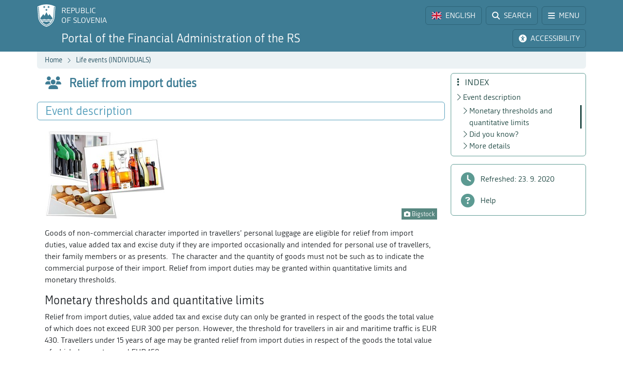

--- FILE ---
content_type: application/javascript; charset=utf-8
request_url: https://www.fu.gov.si/fileadmin/templates/js/vendor/js.cookie.js?t=30
body_size: 912
content:
/*! js-cookie v3.0.1 | MIT */
;
(function (global, factory) {
  typeof exports === 'object' && typeof module !== 'undefined' ? module.exports = factory() :
  typeof define === 'function' && define.amd ? define(factory) :
  (global = global || self, (function () {
    var current = global.Cookies;
    var exports = global.Cookies = factory();
    exports.noConflict = function () { global.Cookies = current; return exports; };
  }()));
}(this, (function () { 'use strict';

  /* eslint-disable no-var */
  function assign (target) {
    for (var i = 1; i < arguments.length; i++) {
      var source = arguments[i];
      for (var key in source) {
        target[key] = source[key];
      }
    }
    return target
  }
  /* eslint-enable no-var */

  /* eslint-disable no-var */
  var defaultConverter = {
    read: function (value) {
      if (value[0] === '"') {
        value = value.slice(1, -1);
      }
      return value.replace(/(%[\dA-F]{2})+/gi, decodeURIComponent)
    },
    write: function (value) {
      return encodeURIComponent(value).replace(
        /%(2[346BF]|3[AC-F]|40|5[BDE]|60|7[BCD])/g,
        decodeURIComponent
      )
    }
  };
  /* eslint-enable no-var */

  /* eslint-disable no-var */

  function init (converter, defaultAttributes) {
    function set (key, value, attributes) {
      if (typeof document === 'undefined') {
        return
      }

      attributes = assign({}, defaultAttributes, attributes);

      if (typeof attributes.expires === 'number') {
        attributes.expires = new Date(Date.now() + attributes.expires * 864e5);
      }
      if (attributes.expires) {
        attributes.expires = attributes.expires.toUTCString();
      }

      key = encodeURIComponent(key)
        .replace(/%(2[346B]|5E|60|7C)/g, decodeURIComponent)
        .replace(/[()]/g, escape);

      var stringifiedAttributes = '';
      for (var attributeName in attributes) {
        if (!attributes[attributeName]) {
          continue
        }

        stringifiedAttributes += '; ' + attributeName;

        if (attributes[attributeName] === true) {
          continue
        }

        // Considers RFC 6265 section 5.2:
        // ...
        // 3.  If the remaining unparsed-attributes contains a %x3B (";")
        //     character:
        // Consume the characters of the unparsed-attributes up to,
        // not including, the first %x3B (";") character.
        // ...
        stringifiedAttributes += '=' + attributes[attributeName].split(';')[0];
      }

      return (document.cookie =
        key + '=' + converter.write(value, key) + stringifiedAttributes)
    }

    function get (key) {
      if (typeof document === 'undefined' || (arguments.length && !key)) {
        return
      }

      // To prevent the for loop in the first place assign an empty array
      // in case there are no cookies at all.
      var cookies = document.cookie ? document.cookie.split('; ') : [];
      var jar = {};
      for (var i = 0; i < cookies.length; i++) {
        var parts = cookies[i].split('=');
        var value = parts.slice(1).join('=');

        try {
          var foundKey = decodeURIComponent(parts[0]);
          jar[foundKey] = converter.read(value, foundKey);

          if (key === foundKey) {
            break
          }
        } catch (e) {}
      }

      return key ? jar[key] : jar
    }

    return Object.create(
      {
        set: set,
        get: get,
        remove: function (key, attributes) {
          set(
            key,
            '',
            assign({}, attributes, {
              expires: -1
            })
          );
        },
        withAttributes: function (attributes) {
          return init(this.converter, assign({}, this.attributes, attributes))
        },
        withConverter: function (converter) {
          return init(assign({}, this.converter, converter), this.attributes)
        }
      },
      {
        attributes: { value: Object.freeze(defaultAttributes) },
        converter: { value: Object.freeze(converter) }
      }
    )
  }

  var api = init(defaultConverter, { path: '/' });
  /* eslint-enable no-var */

  return api;

})));
